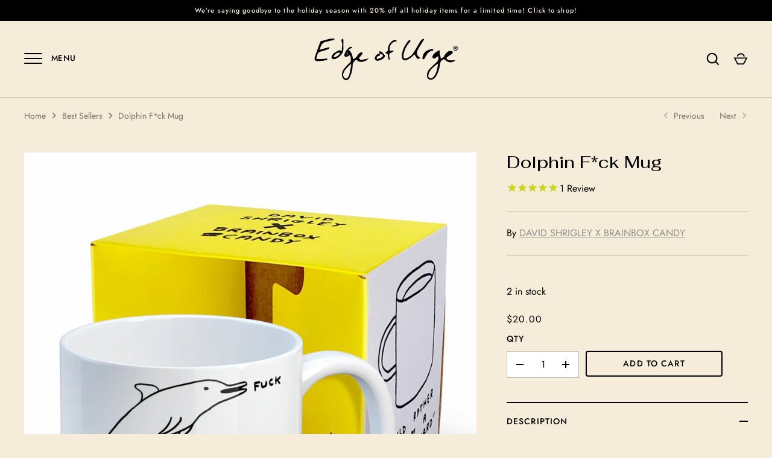

--- FILE ---
content_type: text/javascript; charset=utf-8
request_url: https://edgeofurge.com/products/mug-dolphin-fuck.js
body_size: 205
content:
{"id":6868461846694,"title":"Dolphin F*ck Mug","handle":"mug-dolphin-fuck","description":"\u003cp\u003e\u003cstrong\u003eNothing to see here...just a buncha dolphins squealing \"fuck\" everywhere. Who doesn't relate? 🐬\u003c\/strong\u003e\u003c\/p\u003e\n\u003cp\u003e✦ Mug holds 10 oz.\u003c\/p\u003e\n\u003cp\u003e✦ Made in the UK from high-quality stoneware.\u003cbr\u003e\u003cbr\u003e\u003c\/p\u003e","published_at":"2025-07-29T10:22:32-04:00","created_at":"2021-06-26T12:15:43-04:00","vendor":"DAVID SHRIGLEY X BRAINBOX CANDY","type":"Kitchen - Drinkware","tags":["Drinkware","Gifts","Kitchen","Mugs"],"price":2000,"price_min":2000,"price_max":2000,"available":true,"price_varies":false,"compare_at_price":null,"compare_at_price_min":0,"compare_at_price_max":0,"compare_at_price_varies":false,"variants":[{"id":40483097084070,"title":"Default Title","option1":"Default Title","option2":null,"option3":null,"sku":"","requires_shipping":true,"taxable":true,"featured_image":null,"available":true,"name":"Dolphin F*ck Mug","public_title":null,"options":["Default Title"],"price":2000,"weight":335,"compare_at_price":null,"inventory_quantity":2,"inventory_management":"shopify","inventory_policy":"deny","barcode":"97084070","requires_selling_plan":false,"selling_plan_allocations":[]}],"images":["\/\/cdn.shopify.com\/s\/files\/1\/0279\/8023\/products\/dolphin_74a3a5b6-791b-4b34-95eb-34f127f6f5ec.jpg?v=1762446400"],"featured_image":"\/\/cdn.shopify.com\/s\/files\/1\/0279\/8023\/products\/dolphin_74a3a5b6-791b-4b34-95eb-34f127f6f5ec.jpg?v=1762446400","options":[{"name":"Title","position":1,"values":["Default Title"]}],"url":"\/products\/mug-dolphin-fuck","media":[{"alt":null,"id":21922366324902,"position":1,"preview_image":{"aspect_ratio":0.75,"height":1280,"width":960,"src":"https:\/\/cdn.shopify.com\/s\/files\/1\/0279\/8023\/products\/dolphin_74a3a5b6-791b-4b34-95eb-34f127f6f5ec.jpg?v=1762446400"},"aspect_ratio":0.75,"height":1280,"media_type":"image","src":"https:\/\/cdn.shopify.com\/s\/files\/1\/0279\/8023\/products\/dolphin_74a3a5b6-791b-4b34-95eb-34f127f6f5ec.jpg?v=1762446400","width":960}],"requires_selling_plan":false,"selling_plan_groups":[]}